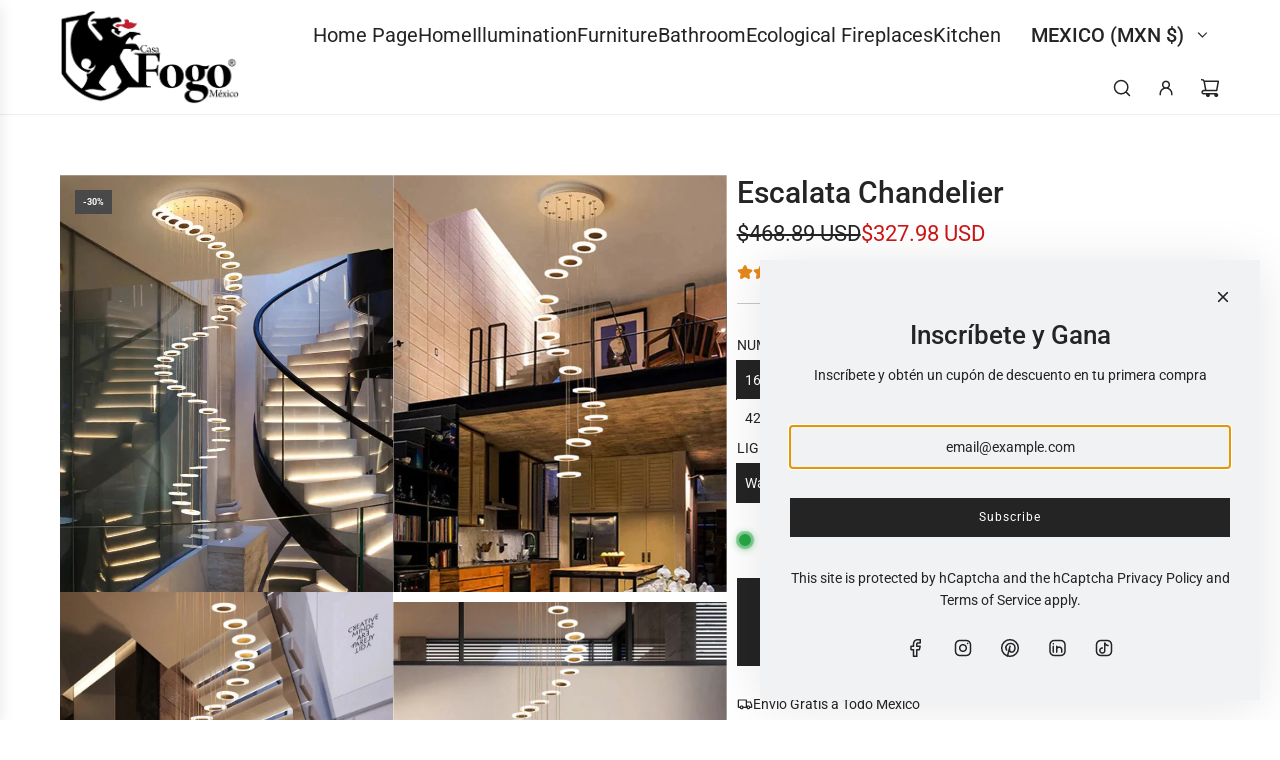

--- FILE ---
content_type: text/css
request_url: https://www.casafogomexico.com/cdn/shop/t/24/assets/component-popup.min.css?v=134988591974515362071758995459
body_size: 16
content:
#slide-up .popup--body a,.popup .popup--body a{display:inline-block}#slide-up .social-media-footer ul li a,.popup .social-media-footer ul li a{display:inline-flex;color:var(--color-scheme-text-color);transition:all .15s ease-in-out 0s}#slide-up .social-media-footer ul li h3,.popup .social-media-footer ul li h3{margin-top:0}#slide-up .social-media-footer ul li #newsletter-wrapper,.popup .social-media-footer ul li #newsletter-wrapper{padding:0}@media screen and (max-width:767px){#slide-up .popup_image.newsletter-top{display:none}}.popup{background-color:var(--color-scheme-background-color);color:var(--color-scheme-text-color);padding-right:0;display:flex;flex-wrap:nowrap;min-height:50vh}.popup .popup--body-outer{display:flex;justify-content:center;align-items:center;padding:30px;text-align:center}.popup .note.form-success{margin-bottom:82px;font-size:20px;text-align:center}.popup--body .input-group-field{background:var(--color-scheme-background-color);color:var(--color-scheme-text-color);border:0;border-bottom:1px solid var(--color-scheme-border-color);padding-left:0;max-width:450px}.popup--body .input-group-field:focus,.popup--body .input-group-field:focus-within{border-bottom:1px solid var(--color-scheme-text-color)}.popup--body input::placeholder{color:var(--color-scheme-text-color);text-align:center!important}.popup--body form.contact-form .btn{margin:30px 0}.popup--body h2{position:relative;display:inline-block}.popup--body .popup--description{margin-bottom:40px}.popup--body .input-group{width:100%}.popup--body .input-group .form-control{width:100%}.popup--body #sm-icons svg{display:block;transition:opacity .2s ease-in-out}.popup--body-outer.popup--with-image{width:50%}@media screen and (min-width:768px){.popup--no-image .popup--body,.popup--no-image input#BottomPopupEmail,.popup--no-image input#FullscreenPopupEmail{margin:0 auto}.popup--no-image .form-control span{text-align:center;display:block}#fullscreen .popup--with-image input#BottomPopupEmail::placeholder,#fullscreen .popup--with-image input#FullscreenPopupEmail::placeholder{text-align:left}}.popup--body-outer.popup--no-image{width:100%}#slide-up{background:var(--color-scheme-background-color);color:var(--color-scheme-text-color);bottom:20px;right:20px;position:fixed;width:500px;z-index:2000;transform:translateY(110%);max-height:88vh;overflow:hidden;display:flex;flex-direction:column}@media screen and (prefers-reduced-motion:no-preference){#slide-up{transition:.4s ease-in}}.visible #slide-up{transform:translateY(0);transition:.4s ease-out}#slide-up .popup_image{width:100%;height:200px}#slide-up .popup--body-outer.popup--with-image{width:100%}#slide-up .popup--body-outer.popup--with-image .input-group-field{margin:0 auto}#slide-up #BottomPopupSubscribe,#slide-up #FullscreenPopupSubscribe,#slide-up .input-group{width:100%}#slide-up .popup--close-btn{cursor:pointer;float:right;position:absolute;top:15px;right:15px}#slide-up .popup--body{padding:60px 30px 30px;text-align:center}#slide-up .popup--body .errors,#slide-up .popup--body .form-success{text-align:center}@media screen and (min-width:768px){#slide-up{border-radius:var(--block-border-radius)}#slide-up .popup--with-image .popup--body{padding:30px}}@media screen and (max-width:767px){#slide-up{width:100%;position:fixed;bottom:0;right:0}}.desktop-popup{min-width:60vw}.desktop-popup.fullscreen-popup{position:fixed!important;top:50%!important;left:50%!important;transform:translate(-50%,-50%)!important;z-index:2000}.desktop-popup.fullscreen-popup .errors,.desktop-popup.fullscreen-popup .form-success{text-align:center}.fullscreen-popup .popup-skin{background:var(--color-scheme-background-color);padding:0!important;border-radius:0}.fullscreen-popup .popup-inner{overflow:hidden!important;width:auto!important;height:auto!important}#popup .popup--close{visibility:hidden}#popup.fullscreen.visible .popup--close{visibility:visible}

--- FILE ---
content_type: text/javascript
request_url: https://www.casafogomexico.com/cdn/shop/t/24/assets/component-cart-update.js?v=38903525079000161031758995459
body_size: -264
content:
(()=>{class CartUpdate extends HTMLElement{constructor(){super(),this.input=this.querySelector("textarea"),this.handleInputChange=this.handleInputChange.bind(this)}connectedCallback(){window.wetheme.webcomponentRegistry.register({key:"component-cart-update"}),this.input&&this.input.addEventListener("change",this.handleInputChange)}handleInputChange(e){const name=e.target.name,value=e.target.value,bodyObj=this.fetchBody(name,value);bodyObj&&fetch(window.routes.cart_update_url,{...this.fetchConfig(),body:JSON.stringify(bodyObj),keepalive:!0})}fetchBody(name,value){if(name==="note")return{note:value};const match=name.match(/^attributes\[(\w+)\]$/);return match?{attributes:{[match[1]]:value}}:null}fetchConfig(type="json"){return{method:"POST",headers:{"Content-Type":"application/json",Accept:`application/${type}`}}}}customElements.define("cart-update",CartUpdate)})();
//# sourceMappingURL=/cdn/shop/t/24/assets/component-cart-update.js.map?v=38903525079000161031758995459


--- FILE ---
content_type: text/javascript
request_url: https://www.casafogomexico.com/cdn/shop/t/24/assets/component-linked-products.js?v=58199793316701970491758995459
body_size: -339
content:
(()=>{class LinkedProducts extends HTMLElement{constructor(){super(),this.onImageSwatchMouseEnterBound=this.onImageSwatchMouseEnter.bind(this),this.onImageSwatchMouseLeaveBound=this.onImageSwatchMouseLeave.bind(this)}connectedCallback(){this.imageSwatchLabel=this.querySelector(".linked-products--title-wrapper .linked-option-product-title"),this.imageSwatches=this.querySelectorAll(".swatch-element.image-swatch"),this.setEventListeners(),this.setActiveImageSwatchLabel()}setActiveImageSwatchLabel(){const selectedImageSwatch=this.querySelector(".swatch-element.image-swatch.active");selectedImageSwatch&&this.updateSwatchLabel(selectedImageSwatch)}updateSwatchLabel=swatch=>{if(!swatch)return;const label=swatch.getAttribute("data-value");!label||!this.imageSwatchLabel||(this.imageSwatchLabel.textContent=label,this.imageSwatchLabel.classList.remove("fade-in-label"),this.imageSwatchLabel.offsetWidth,this.imageSwatchLabel.classList.add("fade-in-label"))};setEventListeners(){this.imageSwatches.length&&this.imageSwatches.forEach(swatch=>{swatch.addEventListener("mouseenter",this.onImageSwatchMouseEnterBound),swatch.addEventListener("mouseleave",this.onImageSwatchMouseLeaveBound)})}onImageSwatchMouseEnter(event){const imageSwatchElement=event.currentTarget;this.updateSwatchLabel(imageSwatchElement)}onImageSwatchMouseLeave(){const activeImageSwatch=this.querySelector(".swatch-element.image-swatch.active");activeImageSwatch?this.updateSwatchLabel(activeImageSwatch):this.imageSwatchLabel.innerText=""}removeEventListeners(){this.imageSwatches.forEach(swatch=>{swatch.removeEventListener("mouseenter",this.onImageSwatchMouseEnterBound),swatch.removeEventListener("mouseleave",this.onImageSwatchMouseLeaveBound)})}disconnectedCallback(){this.removeEventListeners()}}window.customElements.get("linked-products")||window.customElements.define("linked-products",LinkedProducts)})();
//# sourceMappingURL=/cdn/shop/t/24/assets/component-linked-products.js.map?v=58199793316701970491758995459
